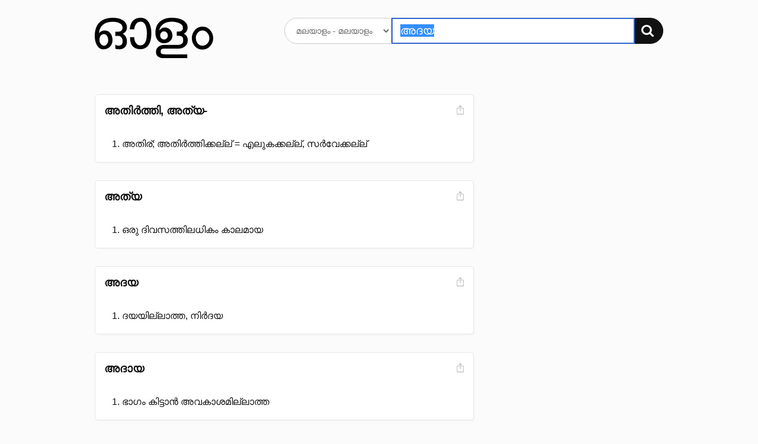

--- FILE ---
content_type: text/html; charset=UTF-8
request_url: https://olam.in/dictionary/malayalam/malayalam/%E0%B4%85%E0%B4%A6%E0%B4%AF
body_size: 3157
content:

<!DOCTYPE html>
<html>
<head>
  <meta charset="utf-8" />
  <meta http-equiv="Content-Type" content="text/html; charset=utf-8" /><title>&#34;അദയ&#34; Malayalam meaning. മലയാള വ്യാഖ്യാനം, അര്‍ഥം - ഓളം</title>
    <meta name="description" value="അദയ meaning." /><meta name="viewport" content="width=device-width, initial-scale=1, minimum-scale=1" />
	<script>
    window._ROOT_URL = "";
    window._MAX_CONTENT_ITEMS =  5 ;
  </script>
  <meta property="og:image" content="https://olam.in/static/thumb.png">
	<link rel="shortcut icon" href="/static/favicon.png?v=78c6e5bba0" type="image/x-icon" />
  <link href="/static/flexit.css?v=78c6e5bba0" rel="stylesheet" type="text/css" />
  <link href="/static/style.css?v=78c6e5bba0" rel="stylesheet" type="text/css" />
</head>
<body class="">
<div class="container">
  <section class="main">
    <header class="header">
      <div class="row">
        <div class="logo four columns">
          <a href="/"><img src="/static/logo.svg?v=78c6e5bba0" alt="Dictionary logo" /></a>
          <h3 class="intro">അതിവേഗ ഇംഗ്ലീഷ് → മലയാളം ← മലയാളം നിഘണ്ടു</h3>
        </div>

        <div class="search eight columns">
          <form class="search-form" method="get" action="">
            <div>
              <select name="lang" aria-label="Select dictionary">
                
                  
                  
                    <option value="english/malayalam">
                      English - മലയാളം
                    </option>
                
                  
                  
                    <option value="malayalam/malayalam">
                      മലയാളം - മലയാളം
                    </option>
                
              </select>
              <div class="input-group">
                <input autofocus autocomplete="off" required placeholder="" aria-label="Search word"
                  type="text" id="q" name="q" value="അദയ" />
                <button type="submit" aria-label="Search"><img src="/static/search.svg?v=78c6e5bba0" alt="തിരയുക" /></button>
              </div>
            </div>
          </form>
        </div>
      </div>
    </header>


<section class="content results">
    
        


<div class="row">
    <div class="eight columns">
        <ol class="entries"><li class="entry" data-guid="ba64d94a-c2b4-40fe-b83d-7df24fa8c417" data-head="അതിർത്തി, അത്യ-">
                <header class="head">
                    <div>
                        <h3 class="title">അതിർത്തി, അത്യ-</h3></div>

                    <div class="meta"><a href="#" title="Share screenshot" class="export" data-guid="ba64d94a-c2b4-40fe-b83d-7df24fa8c417"><img src="/static/export.svg?v=78c6e5bba0" alt="Share screenshot"></a>
                    </div>
                </header>
                        <ol class="defs">
                            <li class="types"><span></span></li><li><div data-guid="f74b74b0-7bb2-40b6-90cc-657d0f4d8df1" class="def">
                        അതിര്; അതിർത്തിക്കല്ല് = എലുകക്കല്ല്, സർവേക്കല്ല്
                        
                        <div class="more" id="ba64d94a-c2b4-40fe-b83d-7df24fa8c417-f74b74b0-7bb2-40b6-90cc-657d0f4d8df1" role="region" aria-hidden="true"></div>

                    </div></li>
                    </ol>
                

            </li><li class="entry" data-guid="343e2c86-dfa1-4548-b169-2fc578f29af0" data-head="അത്യ­">
                <header class="head">
                    <div>
                        <h3 class="title">അത്യ­</h3></div>

                    <div class="meta"><a href="#" title="Share screenshot" class="export" data-guid="343e2c86-dfa1-4548-b169-2fc578f29af0"><img src="/static/export.svg?v=78c6e5bba0" alt="Share screenshot"></a>
                    </div>
                </header>
                        <ol class="defs">
                            <li class="types"><span></span></li><li><div data-guid="210a3afa-c943-4196-8056-b44174583a63" class="def">
                        ഒരു ദിവസത്തിലധികം കാലമായ
                        
                        <div class="more" id="343e2c86-dfa1-4548-b169-2fc578f29af0-210a3afa-c943-4196-8056-b44174583a63" role="region" aria-hidden="true"></div>

                    </div></li>
                    </ol>
                

            </li><li class="entry" data-guid="a286a553-cba3-44b6-8a16-e3fbc5850fb6" data-head="അദയ">
                <header class="head">
                    <div>
                        <h3 class="title">അദയ</h3></div>

                    <div class="meta"><a href="#" title="Share screenshot" class="export" data-guid="a286a553-cba3-44b6-8a16-e3fbc5850fb6"><img src="/static/export.svg?v=78c6e5bba0" alt="Share screenshot"></a>
                    </div>
                </header>
                        <ol class="defs">
                            <li class="types"><span></span></li><li><div data-guid="9a33c6e6-7572-42ac-bf2d-29b560a6e9cb" class="def">
                        ദയയില്ലാത്ത, നിർദയ
                        
                        <div class="more" id="a286a553-cba3-44b6-8a16-e3fbc5850fb6-9a33c6e6-7572-42ac-bf2d-29b560a6e9cb" role="region" aria-hidden="true"></div>

                    </div></li>
                    </ol>
                

            </li><li class="entry" data-guid="c295334f-ed1a-4ed4-b66d-e0aa73a663df" data-head="അദായ">
                <header class="head">
                    <div>
                        <h3 class="title">അദായ</h3></div>

                    <div class="meta"><a href="#" title="Share screenshot" class="export" data-guid="c295334f-ed1a-4ed4-b66d-e0aa73a663df"><img src="/static/export.svg?v=78c6e5bba0" alt="Share screenshot"></a>
                    </div>
                </header>
                        <ol class="defs">
                            <li class="types"><span></span></li><li><div data-guid="858514af-0658-4bd4-b0af-c3e43f61fe3c" class="def">
                        ഭാഗം കിട്ടാൻ അവകാശമില്ലാത്ത
                        
                        <div class="more" id="c295334f-ed1a-4ed4-b66d-e0aa73a663df-858514af-0658-4bd4-b0af-c3e43f61fe3c" role="region" aria-hidden="true"></div>

                    </div></li>
                    </ol>
                

            </li><li class="entry" data-guid="72f6fd9f-56b6-497f-a4bc-f074c32e0725" data-head="അദേയ">
                <header class="head">
                    <div>
                        <h3 class="title">അദേയ</h3></div>

                    <div class="meta"><a href="#" title="Share screenshot" class="export" data-guid="72f6fd9f-56b6-497f-a4bc-f074c32e0725"><img src="/static/export.svg?v=78c6e5bba0" alt="Share screenshot"></a>
                    </div>
                </header>
                        <ol class="defs">
                            <li class="types"><span></span></li><li><div data-guid="d9800f0d-8fb5-4c1f-ba01-fbdc934ed011" class="def">
                        കൊടുത്തുകൂടാത്ത, കൊടുക്കത്തക്കതല്ലാത്ത, അദേയദാനം = നിയമവിധേയമല്ലാത്ത ദാനം
                        
                        <div class="more" id="72f6fd9f-56b6-497f-a4bc-f074c32e0725-d9800f0d-8fb5-4c1f-ba01-fbdc934ed011" role="region" aria-hidden="true"></div>

                    </div></li>
                    </ol>
                

            </li><li class="entry" data-guid="e99f254f-9477-4788-b558-f9066bf3c9dc" data-head="അദ്യ1">
                <header class="head">
                    <div>
                        <h3 class="title">അദ്യ1</h3></div>

                    <div class="meta"><a href="#" title="Share screenshot" class="export" data-guid="e99f254f-9477-4788-b558-f9066bf3c9dc"><img src="/static/export.svg?v=78c6e5bba0" alt="Share screenshot"></a>
                    </div>
                </header>
                        <ol class="defs">
                            <li class="types"><span></span></li><li><div data-guid="e8b7b7f6-62b0-4f9e-b5d6-f917ba68d79d" class="def">
                        തിന്നാൻ കൊള്ളാവുന്ന
                        
                        <div class="more" id="e99f254f-9477-4788-b558-f9066bf3c9dc-e8b7b7f6-62b0-4f9e-b5d6-f917ba68d79d" role="region" aria-hidden="true"></div>

                    </div></li>
                    </ol>
                

            </li><li class="entry" data-guid="5fecb904-b471-4dac-9473-50c61c82b9eb" data-head="അദ്യ2">
                <header class="head">
                    <div>
                        <h3 class="title">അദ്യ2</h3></div>

                    <div class="meta"><a href="#" title="Share screenshot" class="export" data-guid="5fecb904-b471-4dac-9473-50c61c82b9eb"><img src="/static/export.svg?v=78c6e5bba0" alt="Share screenshot"></a>
                    </div>
                </header>
                        <ol class="defs">
                            <li class="types"><span></span></li><li><div data-guid="a9e5511c-0ad9-47c3-b88a-ddaa394a8883" class="def">
                        ഇന്ന്, ഇപ്പോൾ, ഇക്കാലത്ത്
                        
                        <div class="more" id="5fecb904-b471-4dac-9473-50c61c82b9eb-a9e5511c-0ad9-47c3-b88a-ddaa394a8883" role="region" aria-hidden="true"></div>

                    </div></li>
                    </ol>
                

            </li><li class="entry" data-guid="5528b47b-b9e8-49ae-ad4a-a7fd5987aac5" data-head="ആതായി">
                <header class="head">
                    <div>
                        <h3 class="title">ആതായി</h3></div>

                    <div class="meta"><a href="#" title="Share screenshot" class="export" data-guid="5528b47b-b9e8-49ae-ad4a-a7fd5987aac5"><img src="/static/export.svg?v=78c6e5bba0" alt="Share screenshot"></a>
                    </div>
                </header>
                        <ol class="defs">
                            <li class="types"><span></span></li><li><div data-guid="99aec00f-cdff-4a46-a87c-4002da1ccfef" class="def">
                        ആതാപി
                        
                        <div class="more" id="5528b47b-b9e8-49ae-ad4a-a7fd5987aac5-99aec00f-cdff-4a46-a87c-4002da1ccfef" role="region" aria-hidden="true"></div>

                    </div></li>
                    </ol>
                

            </li><li class="entry" data-guid="e7466f84-1556-429d-ba28-3fffad0384b6" data-head="ആദായ">
                <header class="head">
                    <div>
                        <h3 class="title">ആദായ</h3></div>

                    <div class="meta"><a href="#" title="Share screenshot" class="export" data-guid="e7466f84-1556-429d-ba28-3fffad0384b6"><img src="/static/export.svg?v=78c6e5bba0" alt="Share screenshot"></a>
                    </div>
                </header>
                        <ol class="defs">
                            <li class="types"><span></span></li><li><div data-guid="e7cc0534-e2d4-4740-8c5f-89c908714be3" class="def">
                        എടുത്തിട്ട്, സ്വീകരിച്ചിട്ട്. (കാവ്യത്തിൽ പ്രയോഗം)
                        
                        <div class="more" id="e7466f84-1556-429d-ba28-3fffad0384b6-e7cc0534-e2d4-4740-8c5f-89c908714be3" role="region" aria-hidden="true"></div>

                    </div></li>
                    </ol>
                

            </li><li class="entry" data-guid="0f26dd0d-f14d-46a5-b4e6-e9bc8f662c13" data-head="ആദായി">
                <header class="head">
                    <div>
                        <h3 class="title">ആദായി</h3></div>

                    <div class="meta"><a href="#" title="Share screenshot" class="export" data-guid="0f26dd0d-f14d-46a5-b4e6-e9bc8f662c13"><img src="/static/export.svg?v=78c6e5bba0" alt="Share screenshot"></a>
                    </div>
                </header>
                        <ol class="defs">
                            <li class="types"><span></span></li><li><div data-guid="de051cd2-59ed-498b-9f19-38a0a360edc1" class="def">
                        സ്വീകരിക്കുന്ന, എടുക്കുന്ന
                        
                        <div class="more" id="0f26dd0d-f14d-46a5-b4e6-e9bc8f662c13-de051cd2-59ed-498b-9f19-38a0a360edc1" role="region" aria-hidden="true"></div>

                    </div></li>
                    </ol>
                

            </li></ol>
    </div>
    <nav class="three columns col-offset-1 related">
        
    </nav>
</div>

    
</section>


    <nav class="nav">
      <a href="https://olam.in/p/type-malayalam">മലയാളം ടൈപ്പിംഗ്</a>

      
      
          
            
            
            <a href="https://olam.in/glossary/english/malayalam/*" class="tab">
              English പദമാലിക
            </a>
          
            
            
            <a href="https://olam.in/glossary/malayalam/malayalam/*" class="tab">
              മലയാളം പദമാലിക
            </a>
          
      
    </nav>
  </section>

  <footer class="footer">
    <a href="https://indicarchive.org">Indic Archive</a>
    <a class="icon" href="https://play.google.com/store/apps/details?id=com.innoventionist.artham"><img width="15" src="https://olam.in/static/android.svg" alt="Android app" /></a>
    <a class="icon" href="https://apps.apple.com/us/app/olam-malayalam-dictionary/id6476043202" title="Olam iOS app"><img width="15" src="https://olam.in/static/ios.svg" alt="iOS app" /></a>
    <a class="icon" href="https://addons.mozilla.org/en-US/firefox/search/?q=olam&appver=&platform="><img width="15" src="https://olam.in/static/firefox.svg" alt="Firefox extension" /></a>
    <a class="icon" href="https://chrome.google.com/webstore/search/olam%20malayalam"><img width="15" src="https://olam.in/static/chrome.svg" alt="Chrome extension" /></a>
    <a href="https://olam.in/p/open">Open Source</a>
  </footer>

</div>

  <form class="box form-comments" data-success="അവലോകനത്തിനായി സമർപ്പിച്ചു">
  <div>
    <h4>അഭിപ്രായങ്ങളും നിർദ്ദേശങ്ങളും രേഖപ്പെടുത്തുക</h4>
    <textarea name="comments" autofocus maxlength="500"></textarea>
    <p>
      <button type="submit">അവലോകനത്തിനായി സമർപ്പിക്കുക</button>
      <button class="button-outline close">പൂട്ടുക</button>
    </p>
  </div>
  </form>

  <script type="module" src="/static/_bundle.js?f=autocomp.js&f=floatype.js&f=share.js&f=main.js&v=78c6e5bba0"></script>
<script defer src="https://static.cloudflareinsights.com/beacon.min.js/vcd15cbe7772f49c399c6a5babf22c1241717689176015" integrity="sha512-ZpsOmlRQV6y907TI0dKBHq9Md29nnaEIPlkf84rnaERnq6zvWvPUqr2ft8M1aS28oN72PdrCzSjY4U6VaAw1EQ==" data-cf-beacon='{"version":"2024.11.0","token":"f07f2e31c8024331bfa98d93662fecec","r":1,"server_timing":{"name":{"cfCacheStatus":true,"cfEdge":true,"cfExtPri":true,"cfL4":true,"cfOrigin":true,"cfSpeedBrain":true},"location_startswith":null}}' crossorigin="anonymous"></script>
</body>

</html>



--- FILE ---
content_type: image/svg+xml
request_url: https://olam.in/static/chrome.svg
body_size: 99
content:
<svg xmlns="http://www.w3.org/2000/svg" height="48" width="48" xmlns:v="https://vecta.io/nano"><defs><linearGradient id="A" x1="3.217" y1="15" x2="44.781" y2="15" gradientUnits="userSpaceOnUse"><stop offset="0" stop-color="#d93025"/><stop offset="1" stop-color="#ea4335"/></linearGradient><linearGradient id="B" x1="20.722" y1="47.679" x2="41.504" y2="11.684" gradientUnits="userSpaceOnUse"><stop offset="0" stop-color="#fcc934"/><stop offset="1" stop-color="#fbbc04"/></linearGradient><linearGradient id="C" x1="26.598" y1="46.502" x2="5.816" y2="10.506" gradientUnits="userSpaceOnUse"><stop offset="0" stop-color="#1e8e3e"/><stop offset="1" stop-color="#34a853"/></linearGradient></defs><circle cx="24" cy="23.995" r="12" fill="#fff"/><path d="M24 12h20.781a23.994 23.994 0 0 0-41.564.003L13.608 30l.009-.002A11.985 11.985 0 0 1 24 12z" fill="url(#A)"/><circle cx="24" cy="24" r="9.5" fill="#1a73e8"/><path d="M34.391 30.003L24.001 48A23.994 23.994 0 0 0 44.78 12.003H23.999l-.003.009a11.985 11.985 0 0 1 10.395 17.991z" fill="url(#B)"/><path d="M13.609 30.003L3.218 12.006A23.994 23.994 0 0 0 24.003 48l10.391-17.997-.007-.007a11.985 11.985 0 0 1-20.778.007z" fill="url(#C)"/></svg>